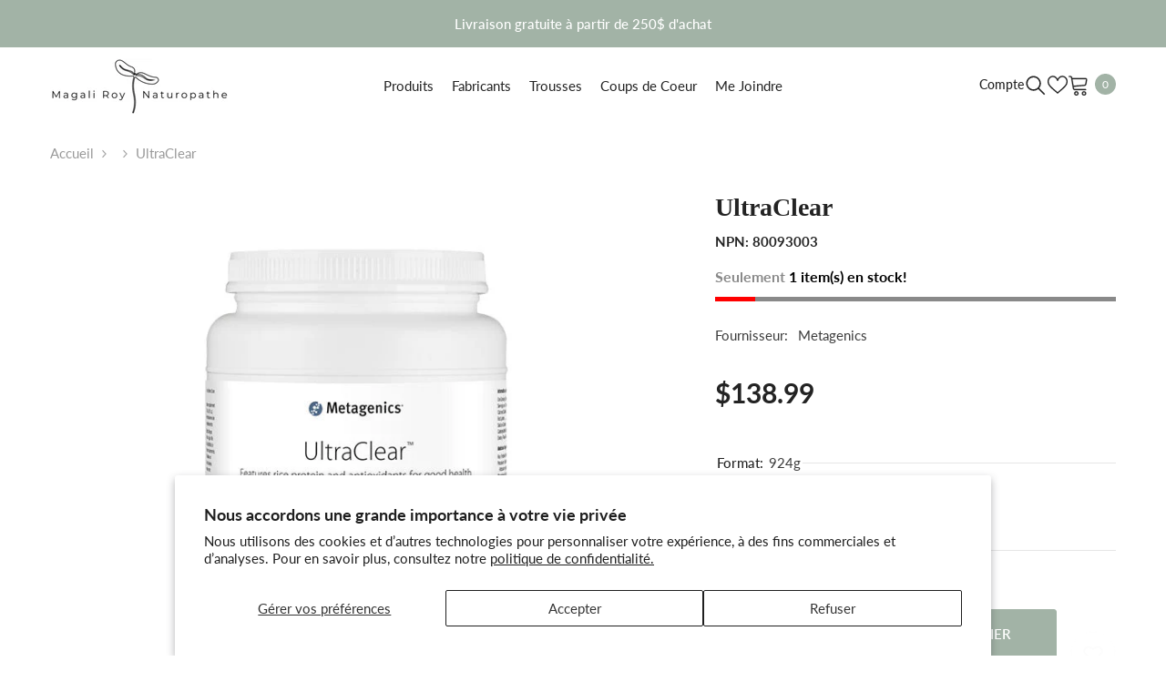

--- FILE ---
content_type: text/html; charset=utf-8
request_url: https://boutique.magaliroy.com/products/ultraclear-metagenics?variant=41027655139389&section_id=template--15555682893885__main
body_size: 10784
content:
<div id="shopify-section-template--15555682893885__main" class="shopify-section"><link href="//boutique.magaliroy.com/cdn/shop/t/5/assets/component-product.css?v=45661510551029437461707691915" rel="stylesheet" type="text/css" media="all" />
<link href="//boutique.magaliroy.com/cdn/shop/t/5/assets/component-review.css?v=109494486266837012711707691911" rel="stylesheet" type="text/css" media="all" />
<link href="//boutique.magaliroy.com/cdn/shop/t/5/assets/component-price.css?v=139205013722916111901707691912" rel="stylesheet" type="text/css" media="all" />
<link href="//boutique.magaliroy.com/cdn/shop/t/5/assets/component-badge.css?v=20633729062276667811707691911" rel="stylesheet" type="text/css" media="all" />
<link href="//boutique.magaliroy.com/cdn/shop/t/5/assets/component-rte.css?v=131583500676987604941707691915" rel="stylesheet" type="text/css" media="all" />
<link href="//boutique.magaliroy.com/cdn/shop/t/5/assets/component-share.css?v=38383599121620234941707691913" rel="stylesheet" type="text/css" media="all" />
<link href="//boutique.magaliroy.com/cdn/shop/t/5/assets/component-tab.css?v=16869150350119829081707691915" rel="stylesheet" type="text/css" media="all" />
<link href="//boutique.magaliroy.com/cdn/shop/t/5/assets/component-product-form.css?v=140087122189431595481707691911" rel="stylesheet" type="text/css" media="all" />
<link href="//boutique.magaliroy.com/cdn/shop/t/5/assets/component-grid.css?v=14116691739327510611707691914" rel="stylesheet" type="text/css" media="all" />




    <style type="text/css">
  #ProductSection-template--15555682893885__main .productView-thumbnail .productView-thumbnail-link:after{
      padding-bottom: 101%;
  }

  #ProductSection-template--15555682893885__main .cursor-wrapper .counter {
      color: #191919;
  }

  #ProductSection-template--15555682893885__main .cursor-wrapper .counter #count-image:before {
      background-color: #191919;
  }

  #ProductSection-template--15555682893885__main .custom-cursor__inner .arrow:before,
  #ProductSection-template--15555682893885__main .custom-cursor__inner .arrow:after {
      background-color: #000000;
  }

  #ProductSection-template--15555682893885__main .tabs-contents .toggleLink,
  #ProductSection-template--15555682893885__main .tabs .tab .tab-title {
      font-size: 18px;
      font-weight: 600;
      text-transform: none;
      padding-top: 15px;
      padding-bottom: 15px;
  }

  

  

  @media (max-width: 550px) {
      #ProductSection-template--15555682893885__main .tabs-contents .toggleLink,
      #ProductSection-template--15555682893885__main .tabs .tab .tab-title {
          font-size: 16px;
      }
  }

  @media (max-width: 767px) {
      #ProductSection-template--15555682893885__main {
          padding-top: 0px;
          padding-bottom: 0px;
      }
  }

  @media (min-width: 1025px) {
      
  }

  @media (min-width: 768px) and (max-width: 1199px) {
      #ProductSection-template--15555682893885__main {
          padding-top: 0px;
          padding-bottom: 0px;
      }
  }

  @media (min-width: 1200px) {
      #ProductSection-template--15555682893885__main {
          padding-top: 0px;
          padding-bottom: 0px;
      }
  }
</style>
<script>
  
  
    window.product_inven_array_7216843063357 = {
        
            '41027655139389': '1',
        
    };

    window.selling_array_7216843063357 = {
        
            '41027655139389': 'continue',
        
    };

    window.subtotal = {
        show: false,
        style: 1,
        text: `Ajouter au panier - [value]`
    };
  
    window.variant_image_group = 'false';
  


</script><link rel="stylesheet" href="//boutique.magaliroy.com/cdn/shop/t/5/assets/component-fancybox.css?v=159959859525688513561707691914" media="print" onload="this.media='all'">
  <noscript><link href="//boutique.magaliroy.com/cdn/shop/t/5/assets/component-fancybox.css?v=159959859525688513561707691914" rel="stylesheet" type="text/css" media="all" /></noscript><div
  class="product-details product-default"
  data-section-id="template--15555682893885__main"
  data-section-type="product"
  id="ProductSection-template--15555682893885__main"
  data-has-combo="false"
  data-image-opo
>
  
<div
      class="productView-moreItem moreItem-breadcrumb "
      style="
        --spacing-top: 10px;
        --spacing-bottom: 20px;
        --spacing-top-mb: 0px;
        --spacing-bottom-mb: 0px;
        --breadcrumb-bg:rgba(0,0,0,0);
        --breadcrumb-mb-bg: #f6f6f6;
      "
    >
      
        <div class="breadcrumb-bg">
      
      <div class="container-1170">
        

<link href="//boutique.magaliroy.com/cdn/shop/t/5/assets/component-breadcrumb.css?v=44178794156411635951707691912" rel="stylesheet" type="text/css" media="all" />
<breadcrumb-component class="breadcrumb-container style--line_clamp_1 scroll-trigger animate--slide-in">
        <nav class="breadcrumb breadcrumb-left" role="navigation" aria-label="breadcrumbs">
        <a class="link home-link" href="/">Accueil</a><span class="separate" aria-hidden="true"><svg xmlns="http://www.w3.org/2000/svg" viewBox="0 0 24 24"><path d="M 7.75 1.34375 L 6.25 2.65625 L 14.65625 12 L 6.25 21.34375 L 7.75 22.65625 L 16.75 12.65625 L 17.34375 12 L 16.75 11.34375 Z"></path></svg></span>
                
                
                  
                    
                  
                    
                  
                    
                  
                    
                  
                    
                  
                    
                  
                    
                  
                    
                  
                    
                  
                    
                  
                    
                  
                    
                  
                    
                  
                    
                  
                    
                  
                    
                  
                    
                  
                    
                  
                    
                  
                    
                  
                    
                  
                    
                  
                    
                  
                    
                  
                    
                  
                    
                  
                    
                  
                    
                  
                    
                  
                
                  
                    
                  
                
                  
                    
                  
                    
                  
                    
                  
                
                <span class="separate" aria-hidden="true"><svg xmlns="http://www.w3.org/2000/svg" viewBox="0 0 24 24"><path d="M 7.75 1.34375 L 6.25 2.65625 L 14.65625 12 L 6.25 21.34375 L 7.75 22.65625 L 16.75 12.65625 L 17.34375 12 L 16.75 11.34375 Z"></path></svg></span>
                <span>UltraClear</span><span class="observe-element" style="width: 1px; height: 1px; background: transparent; display: inline-block; flex-shrink: 0;"></span>
        </nav>
    </breadcrumb-component>
    <script type="text/javascript">
        if (typeof breadcrumbComponentDeclare == 'undefiend') {
            class BreadcrumbComponent extends HTMLElement {
                constructor() {
                    super();
                }

                connectedCallback() {
                    this.firstLink = this.querySelector('.link.home-link')
                    this.lastLink = this.querySelector('.observe-element')
                    this.classList.add('initialized');
                    this.initObservers();
                }

                static createHandler(position = 'first', breadcrumb = null) {
                    const handler = (entries, observer) => {
                        entries.forEach(entry => {
                            if (breadcrumb == null) return observer.disconnect();
                            if (entry.isIntersecting ) {
                                breadcrumb.classList.add(`disable-${position}`);
                            } else {
                                breadcrumb.classList.remove(`disable-${position}`);
                            }
                        })
                    }
                    return handler;
                }

                initObservers() {
                    const scrollToFirstHandler = BreadcrumbComponent.createHandler('first', this);
                    const scrollToLastHandler = BreadcrumbComponent.createHandler('last', this);
                    
                    this.scrollToFirstObserver = new IntersectionObserver(scrollToFirstHandler, { threshold: 1 });
                    this.scrollToLastObserver = new IntersectionObserver(scrollToLastHandler, { threshold: 0.6 });

                    this.scrollToFirstObserver.observe(this.firstLink);
                    this.scrollToLastObserver.observe(this.lastLink);
                }
            }   

            window.addEventListener('load', () => {
                customElements.define('breadcrumb-component', BreadcrumbComponent);
            })

            var breadcrumbComponentDeclare = BreadcrumbComponent;
        }
    </script><script>
    document.addEventListener("DOMContentLoaded", (event) => {
      const previousCollection = getCookie('currentCollection');
      const breadcrumbCollection = document.querySelectorAll('.breadcrumb-collection');
      const breadcrumbCollectionCount = breadcrumbCollection.length;
      let checkCollection = true;
  
        if (breadcrumbCollection && breadcrumbCollectionCount > 1) breadcrumbCollection.forEach((element, index) => {
            const handle = element.dataset.handle;
            if (handle == previousCollection) {
                document.querySelectorAll(`.breadcrumb-collection[data-handle="${handle}"]`).forEach(element => {element.classList.remove('hidden');element.classList.add('animate--text')})
                checkCollection = false;
            }

            if (index == breadcrumbCollectionCount-1) {
                if (previousCollection == 'not-template-collection' || previousCollection == null || checkCollection) element.insertAdjacentHTML("afterend", `<a class="breadcrumb-collection" href="/collections/all" data-handle="all">Products</a>`);
            }
              
            if (element.classList.contains('hidden')) {
                element.remove();
            }
        })

        if (breadcrumbCollection && breadcrumbCollectionCount == 1) {
            document.querySelectorAll(`.breadcrumb-collection[data-handle="${breadcrumbCollection[0].dataset.handle}"]`).forEach(element => {element.classList.remove('hidden');element.classList.add('animate--text')})
        }
  
        if (!document.body.matches('.template-collection, .template-product')) {
            document.cookie = `currentCollection=not-template-collection; path=/`;
        }
  
        function getCookie(name) {
            const cookies = document.cookie.split(';');
            for (let i = 0; i < cookies.length; i++) {
              const cookie = cookies[i].trim();
              if (cookie.startsWith(name + '=')) {
                return cookie.substring(name.length + 1);
              }
            }
            return null;
        }
    });
</script>
      </div>
      
        </div>
      
    </div>
  
  <div class="container-1170 productView-container">
    <div
      class="productView halo-productView layout-3 positionMainImage--left productView-sticky"
      data-product-handle="ultraclear-metagenics"
    ><div class="productView-top">
        <div
          class="halo-productView-left productView-images clearfix scroll-trigger animate--fade-in"
          data-image-gallery
        ><div class="cursor-wrapper handleMouseLeave">
              <div class="custom-cursor custom-cursor__outer">
                <div class="custom-cursor custom-cursor__inner">
                  <span class="arrow arrow-bar fadeIn"></span>
                </div>
              </div>
            </div><div class="productView-images-wrapper" data-video-popup>
            <div class="productView-image-wrapper"><div
                class="productView-nav style-1 image-fit-contain"
                data-image-gallery-main
                data-arrows-desk="false"
                data-arrows-mobi="true"
                data-counter-mobi="true"
                data-media-count="4"
              ><div
                        class="productView-image productView-image-portrait fit-contain"
                        data-index="1"
                      >
                        <div
                          class="productView-img-container product-single__media"
                          data-media-id="23874569961533"
                          
                            
                              
                                
                                  style="padding-bottom: 101%;"
                                
                              
                            
                          
                        >
                          <div
                            class="media"
                            
                            
                              data-fancybox="images" href="//boutique.magaliroy.com/cdn/shop/products/EnergiePLP-Produits_Metagenics_0000s_0131_UltraClear.jpg?v=1707946707"
                            
                          >
                            <img
                              id="product-featured-image-23874569961533"
                              srcset="//boutique.magaliroy.com/cdn/shop/products/EnergiePLP-Produits_Metagenics_0000s_0131_UltraClear.jpg?v=1707946707"
                              
                                src="//boutique.magaliroy.com/cdn/shop/products/EnergiePLP-Produits_Metagenics_0000s_0131_UltraClear.jpg?v=1707946707"
                              
                              alt=""
                              sizes="auto"
                              data-sizes="auto"
                              data-main-image
                              data-index="1"
                              data-cursor-image
                              
                            ></div>
                        </div>
                      </div><div
                        class="productView-image productView-image-portrait fit-contain"
                        data-index="2"
                      >
                        <div
                          class="productView-img-container product-single__media"
                          data-media-id="23874569994301"
                          
                            
                              
                                
                                  style="padding-bottom: 101%;"
                                
                              
                            
                          
                        >
                          <div
                            class="media"
                            
                            
                              data-fancybox="images" href="//boutique.magaliroy.com/cdn/shop/products/ultraclear-metagenics-energieplp-unytii-supplements.png?v=1707946707"
                            
                          >
                            <img
                              id="product-featured-image-23874569994301"
                              
                                data-
                              srcset="//boutique.magaliroy.com/cdn/shop/products/ultraclear-metagenics-energieplp-unytii-supplements.png?v=1707946707"
                              
                              alt=""
                              sizes="auto"
                              data-sizes="auto"
                              data-main-image
                              data-index="2"
                              data-cursor-image
                              
                                class="lazyload" loading="lazy"
                              
                            ><span class="data-lazy-loading"></span></div>
                        </div>
                      </div><div
                        class="productView-image productView-image-portrait fit-contain"
                        data-index="3"
                      >
                        <div
                          class="productView-img-container product-single__media"
                          data-media-id="23874570027069"
                          
                            
                              
                                
                                  style="padding-bottom: 101%;"
                                
                              
                            
                          
                        >
                          <div
                            class="media"
                            
                            
                              data-fancybox="images" href="//boutique.magaliroy.com/cdn/shop/products/ultraclear2-metagenics-energieplp-unytii-supplements.png?v=1707946707"
                            
                          >
                            <img
                              id="product-featured-image-23874570027069"
                              
                                data-
                              srcset="//boutique.magaliroy.com/cdn/shop/products/ultraclear2-metagenics-energieplp-unytii-supplements.png?v=1707946707"
                              
                              alt=""
                              sizes="auto"
                              data-sizes="auto"
                              data-main-image
                              data-index="3"
                              data-cursor-image
                              
                                class="lazyload" loading="lazy"
                              
                            ><span class="data-lazy-loading"></span></div>
                        </div>
                      </div><div
                        class="productView-image productView-image-portrait fit-contain"
                        data-index="4"
                      >
                        <div
                          class="productView-img-container product-single__media"
                          data-media-id="23874570059837"
                          
                            
                              
                                
                                  style="padding-bottom: 101%;"
                                
                              
                            
                          
                        >
                          <div
                            class="media"
                            
                            
                              data-fancybox="images" href="//boutique.magaliroy.com/cdn/shop/products/ultra_clear.png?v=1707946707"
                            
                          >
                            <img
                              id="product-featured-image-23874570059837"
                              
                                data-
                              srcset="//boutique.magaliroy.com/cdn/shop/products/ultra_clear.png?v=1707946707"
                              
                              alt=""
                              sizes="auto"
                              data-sizes="auto"
                              data-main-image
                              data-index="4"
                              data-cursor-image
                              
                                class="lazyload" loading="lazy"
                              
                            ><span class="data-lazy-loading"></span></div>
                        </div>
                      </div></div><div class="productView-videoPopup"></div><div class="productView-iconZoom">
                  <svg  class="icon icon-zoom-1" xmlns="http://www.w3.org/2000/svg" aria-hidden="true" focusable="false" role="presentation" viewBox="0 0 448 512"><path d="M416 176V86.63L246.6 256L416 425.4V336c0-8.844 7.156-16 16-16s16 7.156 16 16v128c0 8.844-7.156 16-16 16h-128c-8.844 0-16-7.156-16-16s7.156-16 16-16h89.38L224 278.6L54.63 448H144C152.8 448 160 455.2 160 464S152.8 480 144 480h-128C7.156 480 0 472.8 0 464v-128C0 327.2 7.156 320 16 320S32 327.2 32 336v89.38L201.4 256L32 86.63V176C32 184.8 24.84 192 16 192S0 184.8 0 176v-128C0 39.16 7.156 32 16 32h128C152.8 32 160 39.16 160 48S152.8 64 144 64H54.63L224 233.4L393.4 64H304C295.2 64 288 56.84 288 48S295.2 32 304 32h128C440.8 32 448 39.16 448 48v128C448 184.8 440.8 192 432 192S416 184.8 416 176z"></path></svg>
                </div></div><div class="productView-thumbnail-wrapper">
                <div class="productView-for clearfix" data-max-thumbnail-to-show="5"><div
                          class="productView-thumbnail"
                          data-media-id="template--15555682893885__main-23874569961533"
                        >
                          <div class="productView-thumbnail-link" data-image="//boutique.magaliroy.com/cdn/shop/products/EnergiePLP-Produits_Metagenics_0000s_0131_UltraClear_large.jpg?v=1707946707">
                            <img
                              srcset="//boutique.magaliroy.com/cdn/shop/products/EnergiePLP-Produits_Metagenics_0000s_0131_UltraClear_medium.jpg?v=1707946707"
                              
                                src="//boutique.magaliroy.com/cdn/shop/products/EnergiePLP-Produits_Metagenics_0000s_0131_UltraClear_medium.jpg?v=1707946707"
                              
                              alt="UltraClear"
                              
                            ></div>
                        </div><div
                          class="productView-thumbnail"
                          data-media-id="template--15555682893885__main-23874569994301"
                        >
                          <div class="productView-thumbnail-link" data-image="//boutique.magaliroy.com/cdn/shop/products/ultraclear-metagenics-energieplp-unytii-supplements_large.png?v=1707946707">
                            <img
                              srcset="//boutique.magaliroy.com/cdn/shop/products/ultraclear-metagenics-energieplp-unytii-supplements_medium.png?v=1707946707"
                              
                                src="//boutique.magaliroy.com/cdn/shop/products/ultraclear-metagenics-energieplp-unytii-supplements_medium.png?v=1707946707"
                              
                              alt="UltraClear"
                              
                            ></div>
                        </div><div
                          class="productView-thumbnail"
                          data-media-id="template--15555682893885__main-23874570027069"
                        >
                          <div class="productView-thumbnail-link" data-image="//boutique.magaliroy.com/cdn/shop/products/ultraclear2-metagenics-energieplp-unytii-supplements_large.png?v=1707946707">
                            <img
                              srcset="//boutique.magaliroy.com/cdn/shop/products/ultraclear2-metagenics-energieplp-unytii-supplements_medium.png?v=1707946707"
                              
                                src="//boutique.magaliroy.com/cdn/shop/products/ultraclear2-metagenics-energieplp-unytii-supplements_medium.png?v=1707946707"
                              
                              alt="UltraClear"
                              
                            ></div>
                        </div><div
                          class="productView-thumbnail"
                          data-media-id="template--15555682893885__main-23874570059837"
                        >
                          <div class="productView-thumbnail-link" data-image="//boutique.magaliroy.com/cdn/shop/products/ultra_clear_large.png?v=1707946707">
                            <img
                              srcset="//boutique.magaliroy.com/cdn/shop/products/ultra_clear_medium.png?v=1707946707"
                              
                                src="//boutique.magaliroy.com/cdn/shop/products/ultra_clear_medium.png?v=1707946707"
                              
                              alt="UltraClear"
                              
                            ></div>
                        </div></div>
              </div></div>
        </div>
        <div class="halo-productView-right productView-details clearfix">
          <div class="productView-product clearfix"><div
                    class="productView-moreItem scroll-trigger animate--slide-in"
                    style="
                      --spacing-top: 0px;
                      --spacing-bottom: 10px
                    "
                  >
                    <h1 class="productView-title" style="--color-title: #232323;--fontsize-text: 28px;--fontsize-mb-text: 18px;"><span>UltraClear</span></h1>
                  </div>
                    <div class="prod_sku_vend">
                      
                      
                      
                        <div class="variant-sku"><strong>NPN: </strong> 80093003</div>
                      
                      
                        <div id="variant-inventory"></div>
                      
                    </div>
                  
<div id="variant-inventory" class="devst-variant-inventory">
                    
                      <div class="stock-bar">
                        <p class="qty_text">
                          <span style="color: #898989;">Seulement</span>
                          1 item(s) en stock!
                        </p>
                        <div class="stock-quantity">
                          <div class="stock-fill" id="stock-fill"></div>
                        </div>
                        <p class="qty_text_soldout"></p>
                        <p id="bottom-text" class="text_bottom">Ce produit est <span>disponible</span> chez le fournisseur.
Commandez aujourd'hui et recevez votre commande en 24-72 heures.</p>
                      </div>
                    
                  </div><div
                    class="latest_product_metafield_content w-100"
                    
                      style="display: none;"
                    
                  >
                    
                  </div><div
                      class="productView-moreItem scroll-trigger animate--slide-in"
                      style="
                        --spacing-top: 15px;
                        --spacing-bottom: 18px
                      "
                    >
                      <div class="productView-info" style="--color-border: #e6e6e6"><div class="productView-info-item">
            <span class="productView-info-name">
                Fournisseur:
            </span>
            <span class="productView-info-value"><a href="/collections/vendors?q=Metagenics" title="Metagenics">Metagenics</a></span>
        </div></div>
                    </div>
                      
                      <div
                        class="productView-moreItem scroll-trigger animate--slide-in"
                        style="
                          --spacing-top: 15px;
                          --spacing-bottom: 30px;
                          --fontsize-text: 30px
                        "
                      >
                        
                          <div class="productView-price no-js-hidden clearfix" id="product-price-7216843063357">



<div class="price price--medium">
   <dl><div class="price__regular"><dd class="price__last"><span class="price-item price-item--regular">$138.99</span></dd>
       </div>
       <div class="price__sale"><dd class="price__compare"><s class="price-item price-item--regular"></s></dd><dd class="price__last"><span class="price-item price-item--sale">$138.99</span></dd></div>
       <small class="unit-price caption hidden">
           <dt class="visually-hidden">Prix ​​unitaire</dt>
           <dd class="price__last"><span></span><span aria-hidden="true">/</span><span class="visually-hidden">&nbsp;par&nbsp;</span><span></span></dd>
       </small>
   </dl>
</div>








</div>
                        
                      </div>
                  

                    <div
                      class="productView-moreItem scroll-trigger animate--slide-in"
                      style="
                        --spacing-top: 0px;
                        --spacing-bottom: 0px
                      "
                    >
                      <div class="productView-options has-border-top has-border-bottom" style="--color-border: #e6e6e6"><div class="productView-variants halo-productOptions" id="product-option-7216843063357"  data-type="button"><variant-radios class="no-js-hidden product-option has-default" data-product="7216843063357" data-section="template--15555682893885__main" data-url="/products/ultraclear-metagenics"><fieldset class="js product-form__input clearfix" data-product-attribute="set-rectangle" data-option-index="0">
                            <legend class="form__label">
                                Format:
                                <span data-header-option>
                                    924g
                                </span>
                            </legend><input class="product-form__radio" type="radio" id="option-7216843063357-Format-0"
                                        name="Format"
                                        value="924g"
                                        checked
                                        
                                        data-variant-id="41027655139389"
                                    ><label class="product-form__label available" for="option-7216843063357-Format-0" data-variant-id="41027655139389">
                                            <span class="text">924g</span>
                                        </label></fieldset><script type="application/json">
                        [{"id":41027655139389,"title":"924g","option1":"924g","option2":null,"option3":null,"sku":"ultraclear-metagenics-924g","requires_shipping":true,"taxable":true,"featured_image":null,"available":true,"name":"UltraClear - 924g","public_title":"924g","options":["924g"],"price":13899,"weight":0,"compare_at_price":null,"inventory_management":"shopify","barcode":"755571916969","requires_selling_plan":false,"selling_plan_allocations":[]}]
                    </script>
                </variant-radios></div>
        <noscript>
            <div class="product-form__input">
                <label class="form__label" for="Variants-template--15555682893885__main">
                    Variantes de produits
                </label>
                <div class="select">
                <select name="id" id="Variants-template--15555682893885__main" class="select__select" form="product-form"><option
                            selected="selected"
                            
                            value="41027655139389"
                        >
                            924g

                            - $138.99
                        </option></select>
            </div>
          </div>
        </noscript></div>
                    </div>
                  
<div
                    class="productView-moreItem scroll-trigger animate--slide-in"
                    style="
                      --spacing-top: 0px;
                      --spacing-bottom: 12px
                    "
                  >
                    
                  </div>


                      <div
                        class="productView-moreItem"
                        style="
                          --spacing-top: 0px;
                          --spacing-bottom: 15px
                        "
                      >
                        


  
<div class="productView-buttons"><form method="post" action="/cart/add" id="product-form-installment-7216843063357" accept-charset="UTF-8" class="installment caption-large" enctype="multipart/form-data"><input type="hidden" name="form_type" value="product" /><input type="hidden" name="utf8" value="✓" /><input type="hidden" name="id" value="41027655139389">
        
<input type="hidden" name="product-id" value="7216843063357" /><input type="hidden" name="section-id" value="template--15555682893885__main" /></form><product-form class="productView-form product-form"><form method="post" action="/cart/add" id="product-form-7216843063357" accept-charset="UTF-8" class="form" enctype="multipart/form-data" novalidate="novalidate" data-type="add-to-cart-form"><input type="hidden" name="form_type" value="product" /><input type="hidden" name="utf8" value="✓" /><div class="productView-group"><div class="pvGroup-row"><quantity-input class="productView-quantity quantity__group quantity__group--1 quantity__style--1 clearfix">
	    <label class="form-label quantity__label" for="quantity-7216843063357">
	        Quantité:
	    </label>
	    <div class="quantity__container">
		    <button type="button" name="minus" class="minus btn-quantity">
		    	<span class="visually-hidden">Diminuer la quantité pour UltraClear</span>
		    </button>
		    <input class="form-input quantity__input" type="number" name="quantity" min="1" value="1" inputmode="numeric" pattern="[0-9]*" id="quantity-7216843063357" data-product="7216843063357" data-price="13899">
		    <button type="button" name="plus" class="plus btn-quantity">
		    	<span class="visually-hidden">Augmenter la quantité pour UltraClear</span>
		    </button>
	    </div>
	</quantity-input>
<div class="productView-groupTop">
                        <div class="productView-action scroll-trigger animate--slide-in" style="--atc-color: #ffffff;--atc-bg-color: #a2b3a6;--atc-border-color: #a2b3a6;--atc-color-hover: #a2b3a6;--atc-bg-color-hover: #ffffff;--atc-border-color-hover: #a2b3a6">
                            <input type="hidden" name="id" value="41027655139389">
                            <div class="product-form__buttons"><button type="submit" name="add" data-btn-addToCart data-inventory-quantity="1" data-available="false" class="product-form__submit button button--primary an-tilt-shaking" id="product-add-to-cart">Ajouter au panier
</button></div>
                        </div><div class="productView-wishlist clearfix scroll-trigger animate--slide-in">
                                <a data-wishlist href="#" data-wishlist-handle="ultraclear-metagenics" data-product-id="7216843063357"><span class="visually-hidden">Liste de souhaits</span><svg xmlns="http://www.w3.org/2000/svg" viewBox="0 0 32 32" aria-hidden="true" focusable="false" role="presentation" class="icon icon-wishlist"><path d="M 9.5 5 C 5.363281 5 2 8.402344 2 12.5 C 2 13.929688 2.648438 15.167969 3.25 16.0625 C 3.851563 16.957031 4.46875 17.53125 4.46875 17.53125 L 15.28125 28.375 L 16 29.09375 L 16.71875 28.375 L 27.53125 17.53125 C 27.53125 17.53125 30 15.355469 30 12.5 C 30 8.402344 26.636719 5 22.5 5 C 19.066406 5 16.855469 7.066406 16 7.9375 C 15.144531 7.066406 12.933594 5 9.5 5 Z M 9.5 7 C 12.488281 7 15.25 9.90625 15.25 9.90625 L 16 10.75 L 16.75 9.90625 C 16.75 9.90625 19.511719 7 22.5 7 C 25.542969 7 28 9.496094 28 12.5 C 28 14.042969 26.125 16.125 26.125 16.125 L 16 26.25 L 5.875 16.125 C 5.875 16.125 5.390625 15.660156 4.90625 14.9375 C 4.421875 14.214844 4 13.273438 4 12.5 C 4 9.496094 6.457031 7 9.5 7 Z"/></svg></a>
                            </div></div>
                </div><div class="productView-groupBottom scroll-trigger animate--slide-in"><div class="productView-groupItem">
                            <div class="productView-payment"  id="product-checkout-7216843063357" style="--bin-color: #232323;--bin-bg-color: #ffffff;--bin-border-color: #acacac;--bin-color-hover: #ffffff;--bin-bg-color-hover: #232323;--bin-border-color-hover: #232323"> 
                                <div data-shopify="payment-button" class="shopify-payment-button"> <shopify-accelerated-checkout recommended="null" fallback="{&quot;supports_subs&quot;:true,&quot;supports_def_opts&quot;:true,&quot;name&quot;:&quot;buy_it_now&quot;,&quot;wallet_params&quot;:{}}" access-token="6229d78eec0ebe08367aad07e9aae905" buyer-country="CA" buyer-locale="fr" buyer-currency="CAD" variant-params="[{&quot;id&quot;:41027655139389,&quot;requiresShipping&quot;:true}]" shop-id="57105940541" enabled-flags="[&quot;ae0f5bf6&quot;]" > <div class="shopify-payment-button__button" role="button" disabled aria-hidden="true" style="background-color: transparent; border: none"> <div class="shopify-payment-button__skeleton">&nbsp;</div> </div> </shopify-accelerated-checkout> <small id="shopify-buyer-consent" class="hidden" aria-hidden="true" data-consent-type="subscription"> Cet article constitue un achat récurrent ou différé. En continuant, j’accepte la <span id="shopify-subscription-policy-button">politique de résiliation</span> et vous autorise à facturer mon moyen de paiement aux prix, fréquences et dates listées sur cette page jusqu’à ce que ma commande soit traitée ou que je l’annule, si autorisé. </small> </div>
                            </div>
                        </div>
                    </div></div><input type="hidden" name="product-id" value="7216843063357" /><input type="hidden" name="section-id" value="template--15555682893885__main" /></form></product-form><div class="productView-notifyMe halo-notifyMe scroll-trigger animate--slide-in" style="display: none;">
            <form method="post" action="/contact#ContactForm-notifyMe" id="ContactForm-notifyMe" accept-charset="UTF-8" class="notifyMe-form contact-form"><input type="hidden" name="form_type" value="contact" /><input type="hidden" name="utf8" value="✓" /><input type="hidden" name="contact[Form]" value="Notify me"/>
    <input type="hidden" class="halo-notify-product-site" name="contact[Shop name]" value="Magali Roy - Naturopathe"/>
    <input type="hidden" class="halo-notify-product-site-url" name="contact[Link]" value="https://boutique.magaliroy.com"/>
    <input type="hidden" class="halo-notify-product-title" name="contact[Product title]" value="UltraClear" />
    <input type="hidden" class="halo-notify-product-link" name="contact[Product URL]" value="https://boutique.magaliroy.com/products/ultraclear-metagenics"/>
    <input type="hidden" class="halo-notify-product-variant" name="contact[Product variant]" value="924g"/>

    <div class="form-field">
        <label class="form-label" for="halo-notify-email7216843063357">Leave your email and we will notify as soon as the product / variant is back in stock</label>
        <input class="form-input form-input-placeholder" type="email" name="contact[email]" required id="halo-notify-email7216843063357" placeholder="Insert your email">
        <button type="submit" class="button button-1" id="halo-btn-notify7216843063357" data-button-message="notifyMe">S&#39;abonner</button>
    </div></form><div class="notifyMe-text"></div>
        </div></div>
  

                      </div>
                    
<style>
                    .detail-pdf-section {
                      background-color: 'grey';
                      border: 1px solid #ccccce;
                      background: #fafafa;
                    }
                    .detail-pdf-section ul {
                      list-style: none;
                      padding: 0px;
                      margin: 0;
                    }
                    .downloadable-file-item {
                      text-align: center;
                    }
                    .downloadable-file-item a {
                      display: flex;
                      align-items: center;
                      justify-content: center;
                      gap: 13px;
                      height: 90px;
                      width: 100%;
                      color: #000868;
                    }

                    .down_svg svg {
                      max-width: 30px;
                      height: 30px;
                      width: 30px;
                    }
                    .downloadable-file-item a p {
                      color: #000868;
                      font-size: 18px;
                      margin: 0;
                      transition: all 0.5s ease;
                    }
                    .downloadable-file-item a:hover,
                    .downloadable-file-item a:hover p {
                      color: #2b66f5;
                    }
                    @media screen and (max-width: 768px) {
                      .downloadable-file-item a p {
                        font-size: 14px;
                      }
                    }
                  </style>
                  
</div>
        </div>
      </div>
<link href="//boutique.magaliroy.com/cdn/shop/t/5/assets/component-sticky-add-to-cart.css?v=60224354155366024881707691911" rel="stylesheet" type="text/css" media="all" />
          <sticky-add-to-cart class="productView-stickyCart style-1" data-sticky-add-to-cart>
    <div class="container-1170">
        <a href="javascript:void(0)" class="sticky-product-close close" data-close-sticky-add-to-cart>
            <svg xmlns="http://www.w3.org/2000/svg" viewBox="0 0 48 48" ><path d="M 38.982422 6.9707031 A 2.0002 2.0002 0 0 0 37.585938 7.5859375 L 24 21.171875 L 10.414062 7.5859375 A 2.0002 2.0002 0 0 0 8.9785156 6.9804688 A 2.0002 2.0002 0 0 0 7.5859375 10.414062 L 21.171875 24 L 7.5859375 37.585938 A 2.0002 2.0002 0 1 0 10.414062 40.414062 L 24 26.828125 L 37.585938 40.414062 A 2.0002 2.0002 0 1 0 40.414062 37.585938 L 26.828125 24 L 40.414062 10.414062 A 2.0002 2.0002 0 0 0 38.982422 6.9707031 z"/></svg>
        </a>
        <div class="sticky-product-wrapper">
            <div class="sticky-product clearfix"><div class="sticky-left">
                    <div class="sticky-image" data-image-sticky-add-to-cart>
                        <img srcset="//boutique.magaliroy.com/cdn/shop/products/EnergiePLP-Produits_Metagenics_0000s_0131_UltraClear_1200x.jpg?v=1707946707" src="//boutique.magaliroy.com/cdn/shop/products/EnergiePLP-Produits_Metagenics_0000s_0131_UltraClear_1200x.jpg?v=1707946707" alt="UltraClear" sizes="auto" loading="lazy">
                    </div>
                    
                        <div class="sticky-info"><h3 class="sticky-brand">
                                    <span class="visually-hidden">Fournisseur:</span>
                                    <a href="/collections/vendors?q=Metagenics" title="Metagenics">Metagenics</a>
                                </h3><h4 class="sticky-title">
                                UltraClear
                            </h4>
                            
                                
                                
                                <div class="sticky-price">
                                    
                                        
                                    
                                    <span class="money-subtotal">$138.99</span>
                                </div>
                            
                        </div>
                    
                </div>
                <div class="sticky-right sticky-content">
                    
<div class="sticky-options">
                                <variant-sticky-selects class="no-js-hidden product-option has-default" data-product="7216843063357" data-section="template--15555682893885__main" data-url="/products/ultraclear-metagenics">
                                    <div class="form__select select">
                                        <label class="form__label hiddenLabels" for="stick-variant-7216843063357">
                                            Choisissez les options
                                        </label>
                                        <select id="stick-variant-7216843063357"
                                            class="select__select"
                                            name="stick-variant-7216843063357"
                                        ><option value="41027655139389" selected="selected">
                                                    924g
                                                    
</option></select>
                                    </div>
                                    <script type="application/json">
                                        [{"id":41027655139389,"title":"924g","option1":"924g","option2":null,"option3":null,"sku":"ultraclear-metagenics-924g","requires_shipping":true,"taxable":true,"featured_image":null,"available":true,"name":"UltraClear - 924g","public_title":"924g","options":["924g"],"price":13899,"weight":0,"compare_at_price":null,"inventory_management":"shopify","barcode":"755571916969","requires_selling_plan":false,"selling_plan_allocations":[]}]
                                    </script>
                                </variant-sticky-selects>
                            </div><div class="sticky-actions"><form method="post" action="/cart/add" id="product-form-sticky-7216843063357" accept-charset="UTF-8" class="form" enctype="multipart/form-data" novalidate="novalidate" data-type="add-to-cart-form"><input type="hidden" name="form_type" value="product" /><input type="hidden" name="utf8" value="✓" />
                            <input type="hidden" name="id" value="41027655139389"><quantity-input class="productView-quantity quantity__group quantity__group--3 quantity__style--1 clearfix">
	    <label class="form-label quantity__label" for="quantity-7216843063357-3">
	        Quantité:
	    </label>
	    <div class="quantity__container">
		    <button type="button" name="minus" class="minus btn-quantity">
		    	<span class="visually-hidden">Diminuer la quantité pour UltraClear</span>
		    </button>
		    <input class="form-input quantity__input" type="number" name="quantity" min="1" value="1" inputmode="numeric" pattern="[0-9]*" id="quantity-7216843063357-3" data-product="7216843063357" data-price="13899">
		    <button type="button" name="plus" class="plus btn-quantity">
		    	<span class="visually-hidden">Augmenter la quantité pour UltraClear</span>
		    </button>
	    </div>
	</quantity-input>
<button
                                        type="submit"
                                        name="add"
                                        data-btn-addToCart
                                        class="product-form__submit button button--primary"
                                        id="product-sticky-add-to-cart">Ajouter au panier
</button>
                                
<input type="hidden" name="product-id" value="7216843063357" /><input type="hidden" name="section-id" value="template--15555682893885__main" /></form>
                        
                            <div class="empty-add-cart-button-wrapper"><quantity-input class="productView-quantity quantity__group quantity__group--3 quantity__style--1 clearfix">
	    <label class="form-label quantity__label" for="quantity-7216843063357-3">
	        Quantité:
	    </label>
	    <div class="quantity__container">
		    <button type="button" name="minus" class="minus btn-quantity">
		    	<span class="visually-hidden">Diminuer la quantité pour UltraClear</span>
		    </button>
		    <input class="form-input quantity__input" type="number" name="quantity" min="1" value="1" inputmode="numeric" pattern="[0-9]*" id="quantity-7216843063357-3" data-product="7216843063357" data-price="13899">
		    <button type="button" name="plus" class="plus btn-quantity">
		    	<span class="visually-hidden">Augmenter la quantité pour UltraClear</span>
		    </button>
	    </div>
	</quantity-input>
<button
                                        class="product-form__submit button button--primary"
                                        id="show-sticky-product">
                                            Ajouter au panier
                                    </button>
                            </div>
                        
                    </div><div class="sticky-wishlist clearfix">
                            <a data-wishlist href="#" data-wishlist-handle="ultraclear-metagenics" data-product-id="7216843063357">
                                <span class="visually-hidden">
                                    Liste de souhaits
                                </span>
                                <svg xmlns="http://www.w3.org/2000/svg" viewBox="0 0 32 32" aria-hidden="true" focusable="false" role="presentation" class="icon icon-wishlist"><path d="M 9.5 5 C 5.363281 5 2 8.402344 2 12.5 C 2 13.929688 2.648438 15.167969 3.25 16.0625 C 3.851563 16.957031 4.46875 17.53125 4.46875 17.53125 L 15.28125 28.375 L 16 29.09375 L 16.71875 28.375 L 27.53125 17.53125 C 27.53125 17.53125 30 15.355469 30 12.5 C 30 8.402344 26.636719 5 22.5 5 C 19.066406 5 16.855469 7.066406 16 7.9375 C 15.144531 7.066406 12.933594 5 9.5 5 Z M 9.5 7 C 12.488281 7 15.25 9.90625 15.25 9.90625 L 16 10.75 L 16.75 9.90625 C 16.75 9.90625 19.511719 7 22.5 7 C 25.542969 7 28 9.496094 28 12.5 C 28 14.042969 26.125 16.125 26.125 16.125 L 16 26.25 L 5.875 16.125 C 5.875 16.125 5.390625 15.660156 4.90625 14.9375 C 4.421875 14.214844 4 13.273438 4 12.5 C 4 9.496094 6.457031 7 9.5 7 Z"/></svg>
                            </a>
                        </div></div>
            </div>
        </div>
        <a href="javascript:void(0)" class="sticky-product-expand" data-expand-sticky-add-to-cart>
            <svg xmlns="http://www.w3.org/2000/svg" viewBox="0 0 32 32" class="icon icon-cart stroke-w-0" aria-hidden="true" focusable="false" role="presentation" xmlns="http://www.w3.org/2000/svg"><path d="M 16 3 C 13.253906 3 11 5.253906 11 8 L 11 9 L 6.0625 9 L 6 9.9375 L 5 27.9375 L 4.9375 29 L 27.0625 29 L 27 27.9375 L 26 9.9375 L 25.9375 9 L 21 9 L 21 8 C 21 5.253906 18.746094 3 16 3 Z M 16 5 C 17.65625 5 19 6.34375 19 8 L 19 9 L 13 9 L 13 8 C 13 6.34375 14.34375 5 16 5 Z M 7.9375 11 L 11 11 L 11 14 L 13 14 L 13 11 L 19 11 L 19 14 L 21 14 L 21 11 L 24.0625 11 L 24.9375 27 L 7.0625 27 Z"/></svg>
        </a>
    </div>
    
    
        <div class="no-js-hidden product-option has-default sticky-product-mobile" data-product="7216843063357" data-section="template--15555682893885__main" data-url="/products/ultraclear-metagenics">
            <div class="sticky-product-mobile-header">
                <a href="javascript:void(0)" class="sticky-product-close close" data-close-sticky-mobile>
                    <svg xmlns="http://www.w3.org/2000/svg" version="1.0" viewBox="0 0 256.000000 256.000000" preserveAspectRatio="xMidYMid meet" ><g transform="translate(0.000000,256.000000) scale(0.100000,-0.100000)" fill="#000000" stroke="none"><path d="M34 2526 c-38 -38 -44 -76 -18 -116 9 -14 265 -274 568 -577 l551 -553 -551 -553 c-303 -303 -559 -563 -568 -577 -26 -40 -20 -78 18 -116 38 -38 76 -44 116 -18 14 9 274 265 578 568 l552 551 553 -551 c303 -303 563 -559 577 -568 40 -26 78 -20 116 18 38 38 44 76 18 116 -9 14 -265 274 -568 578 l-551 552 551 553 c303 303 559 563 568 577 26 40 20 78 -18 116 -38 38 -76 44 -116 18 -14 -9 -274 -265 -577 -568 l-553 -551 -552 551 c-304 303 -564 559 -578 568 -40 26 -78 20 -116 -18z"/></g></svg>
                </a>
            </div>
            <div class="sticky-product-mobile-content halo-productView-mobile">
                <div class="productView-thumbnail-wrapper is-hidden-desktop">
                    <div class="productView-for mobile clearfix" data-max-thumbnail-to-show="2"><div class="productView-thumbnail filter-ultraclear" data-media-id="template--15555682893885__main-23874569961533">
                                        <div class="productView-thumbnail-link animated-loading" data-image="//boutique.magaliroy.com/cdn/shop/products/EnergiePLP-Produits_Metagenics_0000s_0131_UltraClear_1024x1024.jpg?v=1707946707">
                                            <img src="//boutique.magaliroy.com/cdn/shop/products/EnergiePLP-Produits_Metagenics_0000s_0131_UltraClear.jpg?v=1707946707" alt="UltraClear" title="UltraClear" loading="lazy" />
                                        </div>
                                    </div><div class="productView-thumbnail filter-ultraclear" data-media-id="template--15555682893885__main-23874569994301">
                                        <div class="productView-thumbnail-link animated-loading" data-image="//boutique.magaliroy.com/cdn/shop/products/ultraclear-metagenics-energieplp-unytii-supplements_1024x1024.png?v=1707946707">
                                            <img src="//boutique.magaliroy.com/cdn/shop/products/ultraclear-metagenics-energieplp-unytii-supplements.png?v=1707946707" alt="UltraClear" title="UltraClear" loading="lazy" />
                                        </div>
                                    </div><div class="productView-thumbnail filter-ultraclear" data-media-id="template--15555682893885__main-23874570027069">
                                        <div class="productView-thumbnail-link animated-loading" data-image="//boutique.magaliroy.com/cdn/shop/products/ultraclear2-metagenics-energieplp-unytii-supplements_1024x1024.png?v=1707946707">
                                            <img src="//boutique.magaliroy.com/cdn/shop/products/ultraclear2-metagenics-energieplp-unytii-supplements.png?v=1707946707" alt="UltraClear" title="UltraClear" loading="lazy" />
                                        </div>
                                    </div><div class="productView-thumbnail filter-ultraclear" data-media-id="template--15555682893885__main-23874570059837">
                                        <div class="productView-thumbnail-link animated-loading" data-image="//boutique.magaliroy.com/cdn/shop/products/ultra_clear_1024x1024.png?v=1707946707">
                                            <img src="//boutique.magaliroy.com/cdn/shop/products/ultra_clear.png?v=1707946707" alt="UltraClear" title="UltraClear" loading="lazy" />
                                        </div>
                                    </div></div>
                </div>
                <div class="sticky-info"><h3 class="sticky-brand">
                            <span class="visually-hidden">Fournisseur:</span>
                            <a href="/collections/vendors?q=Metagenics" title="Metagenics">Metagenics</a>
                        </h3><h4 class="sticky-title">
                        UltraClear
                    </h4>
                        
                        <div class="sticky-price">
                            
                                
                            
                            <span class="money-subtotal">$138.99</span>
                        </div></div>
                <link rel="stylesheet" href="//boutique.magaliroy.com/cdn/shop/t/5/assets/component-sticky-add-to-cart-mobile.css?v=141406585993228918891707691913" media="print" onload="this.media='all'">
<noscript><link href="//boutique.magaliroy.com/cdn/shop/t/5/assets/component-sticky-add-to-cart-mobile.css?v=141406585993228918891707691913" rel="stylesheet" type="text/css" media="all" /></noscript>

<div class="productView-options" style="--color-border: "><div class="productView-variants halo-productOptions" id="product-option-7216843063357"><variant-sticky-radios class="no-js-hidden product-option has-default" data-product="7216843063357" data-section="template--15555682893885__main" data-url="/products/ultraclear-metagenics"><fieldset class="js product-form__input mobile clearfix" data-product-attribute="set-rectangle" data-option-index="0">
                            <legend class="form__label">
                                Format:
                                <span data-header-option>
                                    924g
                                </span>
                            </legend><input class="product-form__radio mobile" type="radio" id="option-7216843063357-Format-0-mobile"
                                        name="Format-mobile"
                                        value="924g"
                                        checked
                                        data-variant-id="41027655139389"
                                    ><label class="product-form__label mobile available" for="option-7216843063357-Format-0-mobile" data-variant-id="41027655139389">
                                            <span class="text">924g</span>
                                        </label></fieldset><script type="application/json">
                        [{"id":41027655139389,"title":"924g","option1":"924g","option2":null,"option3":null,"sku":"ultraclear-metagenics-924g","requires_shipping":true,"taxable":true,"featured_image":null,"available":true,"name":"UltraClear - 924g","public_title":"924g","options":["924g"],"price":13899,"weight":0,"compare_at_price":null,"inventory_management":"shopify","barcode":"755571916969","requires_selling_plan":false,"selling_plan_allocations":[]}]
                    </script>
                </variant-sticky-radios></div>
        <noscript>
            <div class="product-form__input mobile">
                <label class="form__label" for="Variants-template--15555682893885__main">
                    Variantes de produits
                </label>
                <div class="select">
                <select name="id" id="Variants-template--15555682893885__main" class="select__select" form="product-form"><option
                            selected="selected"
                            
                            value="41027655139389"
                        >
                            924g

                            - $138.99
                        </option></select>
            </div>
          </div>
        </noscript></div>
            </div>
            <script type="application/json">
                [{"id":41027655139389,"title":"924g","option1":"924g","option2":null,"option3":null,"sku":"ultraclear-metagenics-924g","requires_shipping":true,"taxable":true,"featured_image":null,"available":true,"name":"UltraClear - 924g","public_title":"924g","options":["924g"],"price":13899,"weight":0,"compare_at_price":null,"inventory_management":"shopify","barcode":"755571916969","requires_selling_plan":false,"selling_plan_allocations":[]}]
            </script>
        </div>
    
</sticky-add-to-cart>
</div>
  </div>
  
    

  
  <div
    class="productView-bottom scroll-trigger animate--slide-in"
  >
    <div class="container-1170"><product-tab class="productView-tab layout-horizontal halo-product-tab" data-vertical="false" data-vertical-mobile="false"><ul class="tabs tabs-horizontal list-unstyled disable-srollbar"><li class="tab">
			            <a class="tab-title is-open" href="#tab-description" style="--border-color: #000000">
			                Description
			            </a>
			        </li>

            
          
            <li class="tab">
                <a class="tab-title" href="#tab-posologie" style="--border-color: #000000">
                    Posologie
                </a>
            </li>
          

            
          
            <li class="tab">
                <a class="tab-title" href="#tab-infos-nutritionnelles" style="--border-color: #000000">
                    Infos nutritionnelles
                </a>
            </li>
          

            
		</ul><div class="tabs-contents tabs-contents-horizontal clearfix halo-text-format"><div class="tab-content is-active" id="tab-description">
					<div class="toggle-title">
		                <a class="toggleLink show-mobile" data-collapsible href="#tab-description-mobile">
		                    <span class="text">
		                        Description
		                    </span>
		                    	
			                    <span class="icon-dropdown">
			                    	
			                    		<svg xmlns="http://www.w3.org/2000/svg" xmlns:xlink="http://www.w3.org/1999/xlink" viewBox="0 0 330 330"><path id="XMLID_225_" d="M325.607,79.393c-5.857-5.857-15.355-5.858-21.213,0.001l-139.39,139.393L25.607,79.393  c-5.857-5.857-15.355-5.858-21.213,0.001c-5.858,5.858-5.858,15.355,0,21.213l150.004,150c2.813,2.813,6.628,4.393,10.606,4.393  s7.794-1.581,10.606-4.394l149.996-150C331.465,94.749,331.465,85.251,325.607,79.393z"/></svg>
			                    	
			                    </span>	
		                    
		                </a>
		            </div>
		            <div class="toggle-content is-active show-mobile" id="tab-description-mobile" product-description-tab data-product-description-7216843063357><p></p><ul>
<br><li>Contient des protéines de riz et des antioxydants pour une bonne santé</li>
<br>
</ul><br><br><p>Source d'antioxydants pour le maintien d'une bonne santé.</p>
</div></div>

      
      
        <div class="tab-content" id="tab-posologie">
          <div class="toggle-title">
              <a class="toggleLink show-mobile" data-collapsible href="#tab-posologie-mobile">
                  <span class="text">
                      Posologie
                  </span>
                  	
                      <span class="icon-dropdown">
                          
                              <svg xmlns="http://www.w3.org/2000/svg" xmlns:xlink="http://www.w3.org/1999/xlink" viewBox="0 0 330 330"><path id="XMLID_225_" d="M325.607,79.393c-5.857-5.857-15.355-5.858-21.213,0.001l-139.39,139.393L25.607,79.393  c-5.857-5.857-15.355-5.858-21.213,0.001c-5.858,5.858-5.858,15.355,0,21.213l150.004,150c2.813,2.813,6.628,4.393,10.606,4.393  s7.794-1.581,10.606-4.394l149.996-150C331.465,94.749,331.465,85.251,325.607,79.393z"/></svg>
                          
                      </span>	
                  
              </a>
          </div>
          <div class="toggle-content show-mobile" id="tab-posologie-mobile">Adultes : Ajouter 2 mesures (42 grammes) d’ UltraClear™ dans 237 mL (8 fl. oz.) d’eau ou de jus par jour ou selon les indications de votre professionnel de la santé. Prendre quelques heures avant ou après autres médicaments ou produits de santé naturels.
</div></div>
      

      
      
        <div class="tab-content" id="tab-infos-nutritionnelles">
          <div class="toggle-title">
              <a class="toggleLink show-mobile" data-collapsible href="#tab-infos-nutritionnelles-mobile">
                  <span class="text">
                      Infos nutritionnelles
                  </span>
                  	
                      <span class="icon-dropdown">
                          
                              <svg xmlns="http://www.w3.org/2000/svg" xmlns:xlink="http://www.w3.org/1999/xlink" viewBox="0 0 330 330"><path id="XMLID_225_" d="M325.607,79.393c-5.857-5.857-15.355-5.858-21.213,0.001l-139.39,139.393L25.607,79.393  c-5.857-5.857-15.355-5.858-21.213,0.001c-5.858,5.858-5.858,15.355,0,21.213l150.004,150c2.813,2.813,6.628,4.393,10.606,4.393  s7.794-1.581,10.606-4.394l149.996-150C331.465,94.749,331.465,85.251,325.607,79.393z"/></svg>
                          
                      </span>	
                  
              </a>
          </div>
          <div class="toggle-content show-mobile" id="tab-infos-nutritionnelles-mobile">Ingrédients médicinaux (par 2 mesures):
Protéines de riz ...... 13 gPotassium (phosphate dipotassique, iodure de potassium) ...... 420 mgPhosphore (phosphate dicalcique, phosphate dipotassique) ...... 200 mgMagnésium (citrate de magnésium) ...... 140 mgCalcium (phosphate bicalcique, citrate de calcium) ...... 130 mgVitamine C (acide ascorbique) ...... 110 mgL-Glycine ...... 100 mgVitamine E (acétate de D-alpha-tocophéryl) ...... 53,6 mg ATL-Méthionine ...... 25 mgL-Lysine (L-lysine HCI) ...... 35 mgL-Thréonine ...... 35 mgL-Cystéine (L-cystéine HCI) ...... 30 mgZinc (gluconate de zinc) ...... 10 mgNiacinamide ...... 7 mgFer (fumarate ferreux) ...... 3,6 mgAcide pantothénique (calcium d-pantothénate) ...... 3,5 mgVitamine B6 (pyridoxine HCl) ...... 3,4 mgBêta-Carotène ...... 2 400 mcgThiamine (thiamine HCI) ...... 2 mgRiboflavine ...... 2 mgCuivre (gluconate de cuivre) ...... 1 mgVitamine A (palmitate de rétinyle) ...... 300 mcg RAEBiotine ...... 135 mcgFolate (calcium L-5-méthyltétrahydrofolate) ...... 80 mcgIode (iodure de potassium) ...... 53 mcgChrome (picolinate de chrome) ...... 50 mcgVitamine B12 (méthylcobalamine) ...... 3,6 mcgVitamine D (cholécalciférol) ...... 0,88 mcg
Ingrédients non médicinaux : Extrait sec de sirop de riz, huile d’olive, triglycérides à chaîne moyenne, saveur naturelle de vanille, dioxyde de silicium, et extrait de romarin.
</div></div>
      

      
        
	</div>
</product-tab>
<script src="//boutique.magaliroy.com/cdn/shop/t/5/assets/tabs.js?v=113343949290604176251707691913" defer="defer"></script>
<script src="//boutique.magaliroy.com/cdn/shop/t/5/assets/halo-faqs.js?v=57547081618209347951707691914" defer="defer"></script>


</div>
  </div>
</div><script src="//boutique.magaliroy.com/cdn/shop/t/5/assets/variants.js?v=10621572586988819741707691913" defer="defer"></script><script src="//boutique.magaliroy.com/cdn/shop/t/5/assets/sticky-add-to-cart.js?v=92401676111770308921707691912" defer="defer"></script><script src="//boutique.magaliroy.com/cdn/shop/t/5/assets/gsap.js?v=105416870159802598531707691912" defer="defer"></script><script src="//boutique.magaliroy.com/cdn/shop/t/5/assets/fancybox.js?v=102984942719613846721707691911" defer="defer"></script>
<script type="application/ld+json">
    {
        "@context": "http://schema.org/",
        "@type": "Product",
        "name": "UltraClear",
        "url": "https://boutique.magaliroy.com/products/ultraclear-metagenics","sku": "ultraclear-metagenics-924g","gtin12": 755571916969,"productID": "7216843063357",
        "brand": {
            "@type": "Brand",
            "name": "Metagenics"
        },
        "description": "Contient des protéines de riz et des antioxydants pour une bonne santéSource d&#39;antioxydants pour le maintien d&#39;une bonne santé.",
        "image": "https://boutique.magaliroy.com/cdn/shop/products/EnergiePLP-Produits_Metagenics_0000s_0131_UltraClear_grande.jpg?v=1707946707","offers": 
            {
                "@type": "Offer",
                "priceCurrency": "CAD",
                "price": "138.99",
                "itemCondition": "http://schema.org/NewCondition",
                "availability": "http://schema.org/InStock",
                "url": "https://boutique.magaliroy.com/products/ultraclear-metagenics?variant=41027655139389","image": "https://boutique.magaliroy.com/cdn/shop/products/EnergiePLP-Produits_Metagenics_0000s_0131_UltraClear_grande.jpg?v=1707946707","name": "UltraClear - 924g","gtin12": 755571916969,"sku": "ultraclear-metagenics-924g","description": "Contient des protéines de riz et des antioxydants pour une bonne santéSource d&#39;antioxydants pour le maintien d&#39;une bonne santé.","priceValidUntil": "2027-01-20"
            }
}
    </script>
    <script type="application/ld+json">
    {
        "@context": "http://schema.org/",
        "@type": "BreadcrumbList",
        "itemListElement": [{
            "@type": "ListItem",
            "position": 1,
            "name": "Home",
            "item": "https://boutique.magaliroy.com"
        },{
                "@type": "ListItem",
                "position": 2,
                "name": "UltraClear",
                "item": "https://boutique.magaliroy.com/products/ultraclear-metagenics"
            }]
    }
    </script>
<div style="display: none;">
  <select name="variant_avaialblity" id="variant_avaialblity">
    
      <option
        value="41027655139389"
        data-quantity="1"
        data-availablity="true"
      ></option>
    
  </select>
</div>



</div>

--- FILE ---
content_type: text/css
request_url: https://boutique.magaliroy.com/cdn/shop/t/5/assets/render.css?v=123982653555156841041707691913
body_size: 14
content:
.text-uppercase{text-transform:uppercase}.flex{display:flex}.align-center{align-items:center}.justify-center{justify-content:center}.justify-between{justify-content:space-between}.flex-direction-column{flex-direction:column}.g-20{gap:20px}.text-center{text-align:center}.text-upparcase{text-transform:uppercase}img{width:100%;display:block}a{text-decoration:none}.list-style-none{list-style-type:none}.w-100{width:100%}.w-75{width:75%}.w-25{width:25%}.w-33{width:33%}.w-70{width:70%}.w-30{width:30%}.m-w-232{max-width:232px;width:100%}.p-0{padding:0!important}.p-t-71{padding-top:71px}.p-t-35{padding-top:35px}.p-r-45{padding-right:45px}.p-t-77{padding-top:77px}.p-l-100{padding-left:100px}.p-b-25{padding-bottom:25px}.p-l-110{padding-left:110px}.p-t-20{padding-top:20px}.p-r-40{padding-right:40px}.p-l-40{padding-left:40px}.p-t-6{padding-top:6px}.m-0{margin:0!important}.fz31{font-size:31px}.fz15{font-size:15px}.fz20{font-size:20px}.add_to_cart_button button{min-height:unset!important;max-width:220px;width:100%;margin-top:12px;padding:5px 40px;display:flex;justify-content:center;align-items:center;font-size:15px;color:#010864;border:1px solid #010864;border-radius:6px!important;background:transparent;min-height:100%!important}.left_product_img_content{border:2px solid #dedede;border-radius:10px}.left_product_img_content img{width:100%;padding:15px;aspect-ratio:1;object-fit:contain}.right_product_metafield_text_content h2,.right_product_metafield_text_content h3{color:#898989}.right_product_metafield_text_content span{color:#010864}.right_product_metafield_text_content{padding-left:30px}.view_product_button a{max-width:220px;width:100%;margin-top:12px;padding:5px 40px;text-align:center;display:flex;justify-content:center;align-items:center;font-size:15px;color:#fff;background-color:#010864;border:1px solid #010864;border-radius:6px!important}.latest_product_metafield_content{padding:15px 0}.product_metafield_content{margin-bottom:10px}.product_metafield_content:not(:first-of-type){margin-top:20px}.product_metafield_content:last-of-type{margin-bottom:0}.prod_sku_vend *{font-weight:700}@media only screen and (max-width: 767px){.right_product_metafield_text_content h1{display:block!important}}@media only screen and (max-width: 575px){.product_metafield_content{flex-direction:column}.m-w-100{width:100%}.left_product_img_content{padding:20px 0;max-width:100%;margin:0 auto}.right_product_metafield_text_content{padding-left:0;padding-top:20px}.add_to_cart_button button,.view_product_button a{width:100%;max-width:100%}.left_product_img_content img{max-width:80%}}
/*# sourceMappingURL=/cdn/shop/t/5/assets/render.css.map?v=123982653555156841041707691913 */
